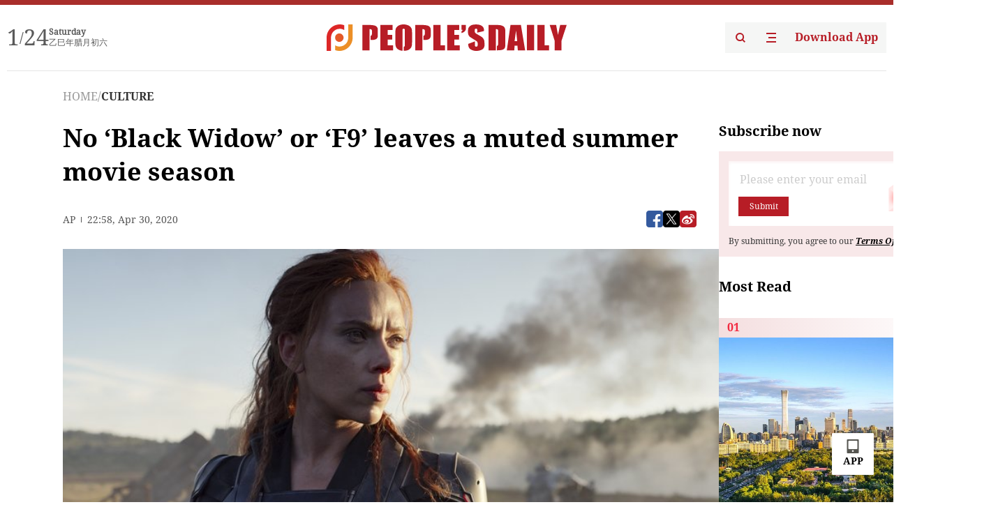

--- FILE ---
content_type: text/html;charset=UTF-8
request_url: https://peoplesdaily.pdnews.cn/er/channel/1024/30001429616
body_size: 23913
content:
<!doctype html><html lang="en"><head><meta charset="UTF-8"/><meta name="viewport" content="initial-scale=1,maximum-scale=1,minimum-scale=1,user-scalable=no"/><title>No ‘Black Widow’ or ‘F9’ leaves a muted summer movie season</title><style></style><meta name="title" content="No ‘Black Widow’ or ‘F9’ leaves a muted summer movie season"><meta name="keywords" content="CULTURE,People's Daily"><meta name="description" content="This image released by Disney/Marvel Studios shows Scarlett Johansson in a scene from &quot;Black Widow.&quot; The film was to kick off what promised to be a typically lucrative summer moviegoing season, which runs Memorial Day through Labor Day and generally accounts for nearly 40% of the yearly..."><meta property="title" content="No ‘Black Widow’ or ‘F9’ leaves a muted summer movie season"><meta property="image" content="https://cdnpdcontent.aikan.pdnews.cn/20200501/d77ce82b344d4e4b91f75df34e5e814d.jpeg"><meta itemprop="image" content="https://cdnpdcontent.aikan.pdnews.cn/20200501/d77ce82b344d4e4b91f75df34e5e814d.jpeg"><meta property="description" content="This image released by Disney/Marvel Studios shows Scarlett Johansson in a scene from &quot;Black Widow.&quot; The film was to kick off what promised to be a typically lucrative summer moviegoing season, which runs Memorial Day through Labor Day and generally accounts for nearly 40% of the yearly..."><meta property="fb:app_id" content="216960335533526"><meta property="og:title" content="No ‘Black Widow’ or ‘F9’ leaves a muted summer movie season"><meta property="og:description" content="This image released by Disney/Marvel Studios shows Scarlett Johansson in a scene from &quot;Black Widow.&quot; The film was to kick off what promised to be a typically lucrative summer moviegoing season, which runs Memorial Day through Labor Day and generally accounts for nearly 40% of the yearly..."><meta property="og:url" content="https://peoplesdaily.pdnews.cn/er/channel/1024/30001429616"><meta property="og:image" content="https://cdnpdcontent.aikan.pdnews.cn/20200501/d77ce82b344d4e4b91f75df34e5e814d.jpeg?x-oss-process=image/resize,l_850/auto-orient,1/quality,q_95/format,jpg"><meta property="og:image:alt" content="This image released by Disney/Marvel Studios shows Scarlett Johansson in a scene from &quot;Black Widow.&quot; The film was to kick off what promised to be a typically lucrative summer moviegoing season, which runs Memorial Day through Labor Day and generally accounts for nearly 40% of the yearly..."><meta property="og:image_wechat" content="https://cdnpdcontent.aikan.pdnews.cn/20200501/d77ce82b344d4e4b91f75df34e5e814d.jpeg?x-oss-process=image/resize,l_850/auto-orient,1/quality,q_95/format,jpg"><meta name="twitter:title" content="No ‘Black Widow’ or ‘F9’ leaves a muted summer movie season"><meta property="twitter:title" content="No ‘Black Widow’ or ‘F9’ leaves a muted summer movie season"><meta name="twitter:image" content="https://cdnpdcontent.aikan.pdnews.cn/20200501/d77ce82b344d4e4b91f75df34e5e814d.jpeg?x-oss-process=image/resize,l_850/auto-orient,1/quality,q_95/format,jpg"><meta property="twitter:image" content="https://cdnpdcontent.aikan.pdnews.cn/20200501/d77ce82b344d4e4b91f75df34e5e814d.jpeg?x-oss-process=image/resize,l_850/auto-orient,1/quality,q_95/format,jpg"><meta name="twitter:image:src" content="https://cdnpdcontent.aikan.pdnews.cn/20200501/d77ce82b344d4e4b91f75df34e5e814d.jpeg?x-oss-process=image/resize,l_850/auto-orient,1/quality,q_95/format,jpg"><meta property="twitter:image:src" content="https://cdnpdcontent.aikan.pdnews.cn/20200501/d77ce82b344d4e4b91f75df34e5e814d.jpeg?x-oss-process=image/resize,l_850/auto-orient,1/quality,q_95/format,jpg"><meta name="twitter:description" content="This image released by Disney/Marvel Studios shows Scarlett Johansson in a scene from &quot;Black Widow.&quot; The film was to kick off what promised to be a typically lucrative summer moviegoing season, which runs Memorial Day through Labor Day and generally accounts for nearly 40% of the yearly..."><meta property="twitter:description" content="This image released by Disney/Marvel Studios shows Scarlett Johansson in a scene from &quot;Black Widow.&quot; The film was to kick off what promised to be a typically lucrative summer moviegoing season, which runs Memorial Day through Labor Day and generally accounts for nearly 40% of the yearly..."><meta name="twitter:site" content="@PeoplesDailyapp"><meta property="twitter:site" content="@PeoplesDailyapp"><meta property="al:title" content="No ‘Black Widow’ or ‘F9’ leaves a muted summer movie season"><meta property="al:image" content="https://cdnpdcontent.aikan.pdnews.cn/20200501/d77ce82b344d4e4b91f75df34e5e814d.jpeg?x-oss-process=image/resize,l_850/auto-orient,1/quality,q_95/format,jpg"><meta property="al:description" content="This image released by Disney/Marvel Studios shows Scarlett Johansson in a scene from &quot;Black Widow.&quot; The film was to kick off what promised to be a typically lucrative summer moviegoing season, which runs Memorial Day through Labor Day and generally accounts for nearly 40% of the yearly..."><meta property="og:type" content="article"><meta property="og:rich_attachment" content="true"><meta name="twitter:card" content="summary_large_image"><meta property="twitter:card" content="summary_large_image"><meta name="twitter:creator" content="@PeoplesDailyapp"><meta property="twitter:creator" content="@PeoplesDailyapp"><meta property="al:type" content="article"><meta name="format-detection" content="telephone=no, email=no"/><meta name="apple-touch-fullscreen" content="YES"/><meta name="apple-mobile-web-app-capable" content="yes"/><meta name="apple-mobile-web-app-status-bar-style" content="black"/><link rel="icon" href="https://cdnpdfront.aikan.pdnews.cn/rmrb/es/rmrb-web-details-main/1.0.18/resource/image/faviconV2.png" type="image/x-icon"/><link rel="stylesheet" href="https://cdnpdfront.aikan.pdnews.cn/rmrb/es/rmrb-web-details-main/1.0.18/resource/css/plugin/normalize.css"><link rel="stylesheet" href="https://cdnpdfront.aikan.pdnews.cn/rmrb/es/rmrb-web-details-main/1.0.18/resource/css/plugin/swiper-bundle.min.css"><link rel="stylesheet" href="https://cdnpdfront.aikan.pdnews.cn/rmrb/es/rmrb-web-details-main/1.0.18/resource/css/plugin/aliPlayer.min.css"><link rel="stylesheet" href="https://cdnpdfront.aikan.pdnews.cn/rmrb/es/rmrb-web-details-main/1.0.18/resource/font/style.css"><link rel="stylesheet" href="https://cdnpdfront.aikan.pdnews.cn/rmrb/es/rmrb-web-details-main/1.0.18/resource/css/desktop/common.css"><link rel="stylesheet" href="https://cdnpdfront.aikan.pdnews.cn/rmrb/es/rmrb-web-details-main/1.0.18/resource/css/desktop/article.css"><link rel="stylesheet" href="https://cdnpdfront.aikan.pdnews.cn/rmrb/es/rmrb-web-details-main/1.0.18/resource/css/desktop/player.css"><script src="https://cdnpdfront.aikan.pdnews.cn/rmrb/es/rmrb-web-details-main/1.0.18/resource/js/share.min.js"></script><script type="module" crossorigin src="https://cdnpdfront.aikan.pdnews.cn/rmrb/es/rmrb-web-details-main/1.0.18/static/articleDesktop.2df49395.js"></script><link rel="modulepreload" href="https://cdnpdfront.aikan.pdnews.cn/rmrb/es/rmrb-web-details-main/1.0.18/static/__uno.811139bf.js"><link rel="modulepreload" href="https://cdnpdfront.aikan.pdnews.cn/rmrb/es/rmrb-web-details-main/1.0.18/static/light.beee88b5.js"><link rel="modulepreload" href="https://cdnpdfront.aikan.pdnews.cn/rmrb/es/rmrb-web-details-main/1.0.18/static/use-rtl.6a0d34a7.js"><link rel="modulepreload" href="https://cdnpdfront.aikan.pdnews.cn/rmrb/es/rmrb-web-details-main/1.0.18/static/FooterShare.d4d5bc0c.js"><link rel="modulepreload" href="https://cdnpdfront.aikan.pdnews.cn/rmrb/es/rmrb-web-details-main/1.0.18/static/index.6a84ec4d.js"><link rel="modulepreload" href="https://cdnpdfront.aikan.pdnews.cn/rmrb/es/rmrb-web-details-main/1.0.18/static/index.42c2b8bc.js"><link rel="modulepreload" href="https://cdnpdfront.aikan.pdnews.cn/rmrb/es/rmrb-web-details-main/1.0.18/static/email.b80d3b72.js"><link rel="modulepreload" href="https://cdnpdfront.aikan.pdnews.cn/rmrb/es/rmrb-web-details-main/1.0.18/static/Close.2922face.js"><link rel="modulepreload" href="https://cdnpdfront.aikan.pdnews.cn/rmrb/es/rmrb-web-details-main/1.0.18/static/index.3b214772.js"><link rel="modulepreload" href="https://cdnpdfront.aikan.pdnews.cn/rmrb/es/rmrb-web-details-main/1.0.18/static/vote.9191c2c4.js"><link rel="stylesheet" href="https://cdnpdfront.aikan.pdnews.cn/rmrb/es/rmrb-web-details-main/1.0.18/static/__uno.1f68b8f3.css"><link rel="stylesheet" href="https://cdnpdfront.aikan.pdnews.cn/rmrb/es/rmrb-web-details-main/1.0.18/static/FooterShare.536f3f2b.css"><link rel="stylesheet" href="https://cdnpdfront.aikan.pdnews.cn/rmrb/es/rmrb-web-details-main/1.0.18/static/index.262060e6.css"><link rel="stylesheet" href="https://cdnpdfront.aikan.pdnews.cn/rmrb/es/rmrb-web-details-main/1.0.18/static/index.36bdada6.css"><link rel="stylesheet" href="https://cdnpdfront.aikan.pdnews.cn/rmrb/es/rmrb-web-details-main/1.0.18/static/index.0044e19b.css"><link rel="stylesheet" href="https://cdnpdfront.aikan.pdnews.cn/rmrb/es/rmrb-web-details-main/1.0.18/static/articleDesktop.992161ba.css"><link rel="stylesheet" href="https://cdnpdfront.aikan.pdnews.cn/rmrb/es/rmrb-web-details-main/1.0.18/static/global.e64d111d.css"></head><body data-id="30001429616" data-channelid="1024" data-objecttype="8" data-topicid="" data-type="channel" id="body" class=""><div id="app"></div><header id="header"><div class="header"><div class="header-container c-container"><div class="header-main"><div id="globalHeader" class="time"></div><a href="https://peoplesdaily.pdnews.cn" class="logo"><span style="display:none">People's Daily</span> <img src="https://cdnpdfront.aikan.pdnews.cn/rmrb/es/rmrb-web-details-main/1.0.18/resource/image/header/logo.svg" alt="People's Daily English language App - Homepage - Breaking News, China News, World News and Video"></a><div class="right-content"><a class="header-search" target="_blank" href="https://peoplesdaily.pdnews.cn/searchDetails"><span style="display:none">People's Daily Search Details</span> <img src="https://cdnpdfront.aikan.pdnews.cn/rmrb/es/rmrb-web-details-main/1.0.18/resource/image/header/headerSearch.svg" alt="People's Daily English language App - Homepage - Breaking News, China News, World News and Video"> </a><span class="header-channel"><div id="headerChannel"></div><img class="header-channel-icon" src="https://cdnpdfront.aikan.pdnews.cn/rmrb/es/rmrb-web-details-main/1.0.18/resource/image/channel.svg" alt="People's Daily English language App - Homepage - Breaking News, China News, World News and Video"> </span><a class="header-download droidSerif-bold" target="_blank" href="https://peoplesdaily.pdnews.cn/publicity">Download App</a></div></div></div></div></header><main class="content-main" data-author-name="" data-author-id=""><div class="c-container"><div class="breadcrumb"><a href="https://peoplesdaily.pdnews.cn" class="droidSerif">HOME</a> <span class="droidSerif">/</span><div class="beloneName droidSerif-bold">CULTURE</div></div><div class="c-content"><div class="left"><div class="c-title droidSerif-bold" id="newsTitle">No ‘Black Widow’ or ‘F9’ leaves a muted summer movie season</div><div class="c-details-share"><div class="c-details"><div class="c-details-extra droidSerif"><div class="form">AP</div><div class="c-publish-time none">1588287488000</div></div></div><div id="globalShare"></div></div><div class="skeleton-loading"><div class="ant-skeleton ant-skeleton-active"><div class="ant-skeleton-content"><ul class="ant-skeleton-paragraph"><li style="width:38%"></li><li style="width:100%"></li><li style="width:100%"></li><li style="width:87.5%"></li></ul><h3 class="ant-skeleton-title" style="width:100%;height:427.5px"></h3></div></div></div><div class="c-news-content none" id="newContent"><p style="text-align:center"><img src="https://cdnpdcontent.aikan.pdnews.cn/20200501/e7964a54df9c4d679177f517614ff089.jpeg" title="" alt="800 (5).jpeg"></p>
<p style="text-align: left;"><span style="color: rgb(165, 165, 165);">This image released by Disney/Marvel Studios' shows Scarlett Johansson in a scene from "Black Widow." The film was to kick off what promised to be a typically lucrative summer moviegoing season, which runs Memorial Day through Labor Day and generally accounts for nearly 40% of the yearly North American box office. The Walt Disney Co. overhauled its release schedule, moving the dates of half a dozen Marvel movies, including "Black Widow," which will now open Nov. 6. (Photo: AP)</span></p>
<p style="text-align: left;">The six-year fan campaign for a standalone Black Widow movie was paying off: at long last, a film would put Scarlett Johansson’s popular Avenger front and center. And, like many of Marvel’s biggest spectacles, it was set to open the weekend of May 1.</p>
<p style="text-align: left;">“Black Widow” was to kick off what promised to be a typically lucrative summer moviegoing season, which runs Memorial Day through Labor Day and generally accounts for $4 billion, nearly 40% of the yearly North American box office. And there was a lot more to look forward to: Tom Cruise’s return to one of his most iconic roles, a “Wonder Woman” sequel, original fare from Christopher Nolan and Wes Anderson and more.&nbsp;Then the unthinkable happened.</p>
<p style="text-align: left;">Now modern Hollywood is faced with a gutted summer season that at the very earliest will kick off months late — and even that is changing by the minute. On Monday,&nbsp;Judd Apatow’s Pete Davidson movie “The King of Staten Island” switched to a June 12 home video&nbsp;release, following in the path of Disney’s “Artemis Fowl,” out on Disney Plus June 12, and&nbsp;Warner Bros.’ “Scoob!” available May 15.</p>
<ul style="list-style-type: none;" class=" list-paddingleft-2"></ul>
<p style="text-align: left;">A few states are talking about allowing movie theaters to reopen soon — Texas as early as Friday. But no major blockbusters are set to open until mid-July. The first is Christopher Nolan’s thriller “Tenet,” a Warner Bros. film, which has ardently stood its ground on July 17. Shortly after, Disney plans to open “Mulan” on July 24, four months after its original date. And then comes “Wonder Woman 1984” on Aug. 14, two months later than planned. It’s something, but it’s still a shell of what summer 2020 at the movies was supposed to be.</p>
<p style="text-align: left;">“We’re down 50% right now,” said Comscore senior media analyst Paul Dergarabedian. “If theaters open in mid-July it’ll offset some of the really disastrous models. But it would be naive to think that we’re going to make up all that box office.”</p>
<p style="text-align: left;">Studios have depended on massive revenues from the summer months for decades, but in recent years discovered that movies can do blockbuster numbers in nearly any month.</p>
<p style="text-align: left;">That will be tested with Hollywood’s massively revamped schedule. Wes Anderson’s “The French Dispatch” will open on Oct. 16, “Black Widow” will get her day on Nov. 6 and “Top Gun: Maverick” is now set for Christmas time.</p>
<p style="text-align: left;">Some films abandoned 2020 entirely, including the “Fast and Furious” movie “F9,” the Dwayne Johnson, Emily Blunt adventure “Jungle Cruise,” and “Ghostbusters: Afterlife,” which all pushed to 2021.</p>
<p style="text-align: left;">It’s not as simple as just allowing venues to reopen. Theaters need new movies to show and the biggest on the horizon, “Tenet,” is still almost three months away.</p>
<p style="text-align: left;">“The movie theater industry is also a national one,” the National Association of Theatre Owners said in a statement. “Until the majority of markets in the U.S. are open, and major markets in particular, new wide release movies are unlikely to be available.”</p>
<p style="text-align: left;">The nation’s largest movie theater chain, AMC, which operates over 630 theaters in the U.S., said in a statement that in order to reopen they “need a line of sight into a regular schedule of new theatrical blockbusters that get people truly excited.”</p>
<p style="text-align: left;">AMC said it would open in the weeks ahead of blockbusters like “Tenet” and “Mulan” using “creative programming” of previously released films.</p>
<p style="text-align: left;">Eric Wold, a Wall Street analyst for B. Riley FBR, said there’s simply a lot of uncertainty right now around when theaters can open, what the guidelines will be and how moviegoers will respond.</p>
<p style="text-align: left;">“Do you open now and show ‘Jaws’ and ‘Harry Potter’ and older titles? Or are people going to say, ‘I can watch that at home’?” Wold said. “I think (theaters will) be smart and wait. There’s no rush. You might as well wait until June and see how it goes and slowly open from there.”</p>
<p style="text-align: left;">Should restrictions stay in place longer, Wold said the bigger chains have raised enough cash to last to at least until Thanksgiving for AMC, and even into 2021 for Cinemark with no revenue coming in.</p>
<p style="text-align: left;">“Black Widow” will still have her day in the sun, even if it is in November, and all of the movies will eventually come out in one form or another. On Tuesday, theater owners and&nbsp;Universal squabbled over “Trolls World Tour’s” straight-to-VOD strategy and what it means for the future of theatrical windows.</p>
<p style="text-align: left;">But perhaps the turbulence of the lost 2020 summer movie season will result in some strategic rethinking — at least that’s what film critic and “Unspooled” co-host Amy Nicholson hopes.</p>
<p style="text-align: left;">“For decades, the major studios have wandered away from producing mid-budget comedies and adult dramas to gamble their money on gargantuan summer blockbusters,” said Nicholson. “I’d love to see the industry recover by greenlighting an eclectic slate of $5-$15 million flicks that could make moviegoing fun again. Time to swap out financial risks for creative risks.”</p>
<p><br></p></div><div id="vote"></div></div><div class="right" id="mostRead"></div></div><div class="c-recommend" id="recommend"></div></div></main><div id="news-article-audio"></div><div id="hidden"></div><div id="hiddenElement"></div><footer id="globalFooter" data-audio-title="" data-audio-src="" data-audio-img=""><div class="footer-main c-container"><div class="footer-container"><div class="footer-left"><div class="footer-download"><div class="footer-title droidSerif-bold">Download App</div><div class="footer-download-top"><a target="_blank" href="https://apps.apple.com/app/peoples-daily-%E4%BA%BA%E6%B0%91%E6%97%A5%E6%8A%A5%E8%8B%B1%E6%96%87%E5%AE%A2%E6%88%B7%E7%AB%AF/id1294031865" class="droidSerif-bold"><img src="https://cdnpdfront.aikan.pdnews.cn/rmrb/es/rmrb-web-details-main/1.0.18/resource/image/footer/apple.svg" alt="People's Daily English language App - Homepage - Breaking News, China News, World News and Video"> </a><a target="_blank" href="https://sj.qq.com/appdetail/com.peopleapp.en" class="droidSerif-bold"><img src="https://cdnpdfront.aikan.pdnews.cn/rmrb/es/rmrb-web-details-main/1.0.18/resource/image/footer/android.svg" alt="People's Daily English language App - Homepage - Breaking News, China News, World News and Video"></a></div><a target="_blank" href="https://play.google.com/store/apps/details?id=com.peopleapp.en" class="download-app droidSerif-bold"><img src="https://cdnpdfront.aikan.pdnews.cn/rmrb/es/rmrb-web-details-main/1.0.18/resource/image/footer/google.svg" alt="People's Daily English language App - Homepage - Breaking News, China News, World News and Video"> <span>Google Play</span></a></div></div><div class="footer-right"><div class="footer-sitemap"><div class="footer-title droidSerif-bold">Sitemap</div><div id="footerSitemap" class="sitemap-list"></div></div><div class="footer-share" id="footerShare"></div></div></div><div class="footer-bottom"><div class="left"><div class="left-top"><a class="droidSerif" target="_blank" href="https://www.beian.gov.cn/portal/registerSystemInfo?recordcode=11010502048728" title="People's Daily English language App"><img src="https://cdnpdfront.aikan.pdnews.cn/rmrb/es/rmrb-web-details-main/1.0.18/resource/image/footer/emblem.png" alt="People's Daily English language App - Homepage - Breaking News, China News, World News and Video"> <span>京公网安备 11010502048728号 Copyright 2023 People's Daily </span></a><a class="droidSerif" target="_blank" href="https://beian.miit.gov.cn/#/Integrated/recordQuery" title="People's Daily English language App">ICP Registration Number: 16066560</a></div><a class="droidSerif" title="People's Daily English language App">Disinformation report:rmrbywapp@126.com</a></div><div class="right"><a class="privacyPolicy" href="https://peoplesdaily.pdnews.cn/privacyPolicy" target="_blank" title="People's Daily English language App">Privacy policy</a> <i class="line"></i> <a class="aboutUs" href="https://peoplesdaily.pdnews.cn/aboutUs" target="_blank" title="People's Daily English language App">Terms of Service</a> <i class="line"></i> <a class="aboutPeopleDaily" href="https://peoplesdaily.pdnews.cn/aboutPeopleDaily" target="_blank" title="People's Daily English language App">About People's Daily</a> <i class="line"></i> <a class="peoplesDaily" href="" target="_blank" title="People's Daily English language App">PEOPLE'S DAILY</a></div></div></div></footer><script src="https://wkbrs1.tingyun.com/js/cIHjmnMVaiY.js"></script><script src="https://cdnpdfront.aikan.pdnews.cn/rmrb/es/rmrb-web-details-main/1.0.18/resource/js/sensorsdata.min.js"></script><script src="https://cdnpdfront.aikan.pdnews.cn/rmrb/es/rmrb-web-details-main/1.0.18/resource/js/aliPlayer.min.js"></script><script src="https://cdnpdfront.aikan.pdnews.cn/rmrb/es/rmrb-web-details-main/1.0.18/resource/js/swiper-bundle.min.js"></script><script src="https://cdnpdfront.aikan.pdnews.cn/rmrb/es/rmrb-web-details-main/1.0.18/resource/js/echart.min.js"></script><script src="https://cdnpdfront.aikan.pdnews.cn/rmrb/es/rmrb-web-details-main/1.0.18/resource/js/ecStat.min.js"></script><script>!(function (c,b,d,a) {c[a] ||(c[a] ={})
c[a].config ={pid:'bayc9l9j1x@7e5f11667efff4b',appType:'web',imgUrl:'https://arms-retcode.aliyuncs.com/r.png?',sendResource:true,enableLinkTrace:true,behavior:true
}
with (b) with (body) with (insertBefore(createElement('script'),firstChild)) setAttribute('crossorigin','',src =d
)
})(window,document,'https://retcode.alicdn.com/retcode/bl.js','__bl')</script><script>var echartOptions = undefined;var shareInfo = {"fullUrl":"https://cdnpdcontent.aikan.pdnews.cn/20200501/d77ce82b344d4e4b91f75df34e5e814d.jpeg","shareSwitch":1,"shareTitle":"No ‘Black Widow’ or ‘F9’ leaves a muted summer movie season","shareDescription":"This image released by Disney/Marvel Studios shows Scarlett Johansson in a scene from &quot;Black Widow.&quot; The film was to kick off what promised to be a typically lucrative summer moviegoing season, which runs Memorial Day through Labor Day and generally accounts for nearly 40% of the yearly..."};var contentDetailsJson = {"channelRels":[{"sortValue":1,"channelAlias":"culture","channelLevel":2,"channelName":"CULTURE","channelId":1024}],"description":"This image released by Disney/Marvel Studios shows Scarlett Johansson in a scene from &quot;Black Widow.&quot; The film was to kick off what promised to be a typically lucrative summer moviegoing season, which runs Memorial Day through Labor Day and generally accounts for nearly 40% of the yearly..."};</script></body></html>

--- FILE ---
content_type: image/svg+xml
request_url: https://cdnpdfront.aikan.pdnews.cn/rmrb/es/rmrb-web-details-main/1.0.18/resource/image/channel.svg
body_size: 363
content:
<svg xmlns="http://www.w3.org/2000/svg" xmlns:xlink="http://www.w3.org/1999/xlink" fill="none" version="1.1" width="14" height="14" viewBox="0 0 14 14"><g><path d="M1.86615e-13,12L14,12L14,14L1.86615e-13,14L1.86615e-13,12ZM3,6L14,6L14,8L3,8L3,6ZM1.86615e-13,0L14,0L14,2L1.86615e-13,2L1.86615e-13,0Z" fill-rule="evenodd" fill="#B71D26" fill-opacity="1"/></g></svg>